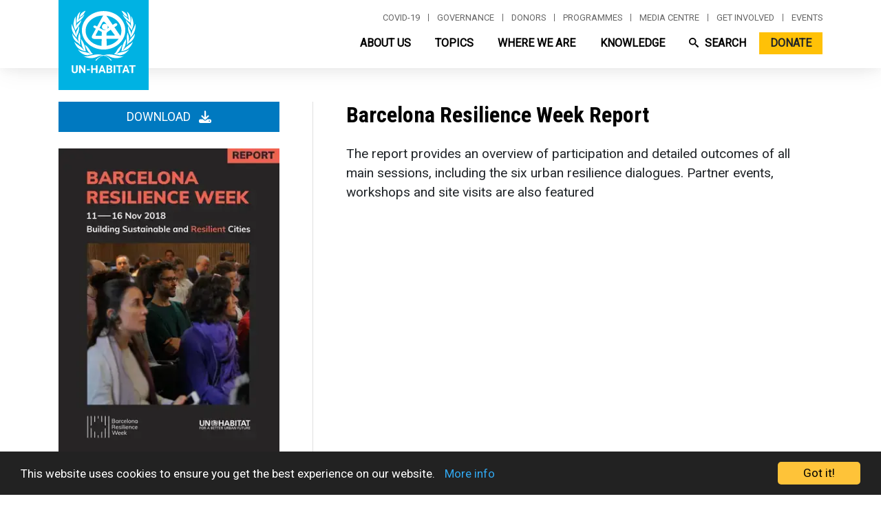

--- FILE ---
content_type: text/javascript
request_url: https://unhabitat.org/modules/contrib/animate_on_scroll/js/script.js?t9l4pl
body_size: -313
content:
/**
 * @file
 * JavaScript file for the AOS module.
 */

(function ($, Drupal, drupalSettings) {

  Drupal.behaviors.aos = {
    attach: function attach(context, settings) {
      AOS.init();

      window.addEventListener('load', function() {
        AOS.refresh();
      });
    }
  };

})(jQuery, Drupal, drupalSettings);


--- FILE ---
content_type: text/javascript
request_url: https://unhabitat.org/themes/custom/habitat/js/waste-wise-cities.js?v=9.5.11
body_size: 2542
content:
/**
 * @file
 * Global utilities.
 *
 */
(function($, Drupal) {

  'use strict';

  Drupal.behaviors.waste_wise_cities = {
    attach: function(context, settings) {

      /*
      ------!!!! Start !!!!------------
      * @description - waste-wise-cities sub-site js functionality script

      */

      $('.expandable-read-more h4',context).on('click',function(evt){

      evt.preventDefault();
      var parent = $(this).closest('.expandable-read-more');

      parent.toggleClass('toggled-read-more');

      if(parent.hasClass('toggled-read-more')){

      var target_height = $(this).height() + parent.find('.expandable-content').height();

      // console.log(target_height);

      parent.css('height',""+(target_height+60)+"px");
      }
      else{
        parent.css('height','52px');
      }


      });




      var active_link_index = 0;


      $('.nav-item',context).each(function(index_,element){

        if($(this).hasClass('menu-item--active-trail')){

          active_link_index = index_;

          /*
          * ToDo: add re-alignment condition based on link index as opposed to explicitly
                  word in href
          */

          var target_link = $('.menu-item--active-trail').find('a').attr('href');

          if (target_link.toLowerCase().indexOf("resources") >= 0 || target_link.toLowerCase().indexOf("network") >= 0){
            $('.sub-menu').addClass('right-aligned-link');
          }

          else if (target_link.toLowerCase().indexOf("data") >= 0) {
            $('.sub-menu').addClass('center-aligned-link');
          }

          $(`.nav-item:eq( ${index_-1} )`).removeClass('left-bordered');
          $(this).removeClass('left-bordered');

          //change icon color

          var image_link = $(this).find('.waste-wise-menu-icon').attr('src');

          if (image_link){

            image_link = image_link.split('.');
            $(this).find('.waste-wise-menu-icon').attr('src',image_link[0]+'-light.'+image_link[1]);

            $(this).find('.sub-nav-item').addClass('visible-sub-link');
          }

        }
      });

      $('.nav-item',context).on('mouseenter',function(evt){

        evt.preventDefault();

        //$('.sub-nav-item').removeClass('visible-sub-link');

      });

      $('.nav-item',context).on('mouseout',function(evt){

            var parr = $(`.nav-item:eq( ${active_link_index} )`);

            parr.find('.sub-nav-item').addClass('visible-sub-link');



      });




      $(".flip-card",context).on("mouseover", function (evt) {
        evt.preventDefault();
        var index_ = $(this).closest('.field__item').attr('item-index');
        $(this).find('.flip-card-index').html(index_);

        });

        $(".waste-wise-sponsor-item",context).on("click", function (evt) {
          evt.preventDefault();
          var sponsor_title = $(this).find('.field--name-field-sponsor-entity-name').html();
          var sponsor_desc = $(this).find('.field--name-field-sponsor-entity-description').html();
          var sponsor_connect = $(this).find('.field--name-field-sponsor-website a').attr('href');
          var sponsor_feature = $(this).find('.field--name-field-sponsor-featured-image img').attr('src');

          $('.sponsor-name').html(sponsor_title);
          $('.sponsor-description').html(sponsor_desc);
          $('.sponsor-button').attr('href',sponsor_connect);
          $('.sponsor-feature').attr('src',sponsor_feature);
          $(".paragraph--type--waste-wise-sponsors-slider .close").css('display','block');
          $('.sponsors-info-box').css('display','block');

        });

        $(".paragraph--type--waste-wise-sponsors-slider .close",context).on("click", function (evt) {
          evt.preventDefault();

            $('.sponsors-info-box').css('display','none');
            $(this).css('display','none');



        });

          /*
        $(".nav-item-responsive",context).on("click", function (evt) {
          evt.preventDefault();
          //Close all menus first
          $(".nav-item-responsive").removeClass('auto-height');


          if($(this).attr('menu-open') != 'open'){
            $(this).attr('menu-open','open');
            $(this).addClass('auto-height');

          }
          else{
            //Redirect to different page.
            $(this).addClass('auto-height');

            if((evt.pageY - $(this).offset().top) < 58){
              window.location.href = $(this).find('.nav-link').attr('href');
            }
          }


        });


        $(".sub-nav-item",context).on("click", function (evt) {
          evt.preventDefault();

          window.location.href = $(this).find('.sub-nav-link').attr('href');


        });

        */



        $(".nav-item.burger",context).on("click", function (evt) {
          evt.preventDefault();


          if($(this).attr('menu-open') != 'open'){

            $(this).attr('menu-open','open');
            $('.nav-item-responsive').css('display','block');
          }else{

            $(this).attr('menu-open','closed');
            $('.nav-item-responsive').css('display','none');
          }


        });

        $("#searchVideos",context).on("keyup", function(evt) {
          evt.preventDefault();
          var value = $(this).val().toLowerCase();
          $(".waste-resource-video-item.displayed").filter(function() {

            $(this).toggle($(this).find('.field__item').text().toLowerCase().indexOf(value) > -1);
          });
        });

        $('.waste-resource-video-item',context).on("click",function(evt){

          evt.preventDefault();
          $('.waste-resource-video-item').removeClass('highlighted-video');
          $(this).addClass('highlighted-video');

          var video_title = $(this).find('.field--name-field-waste-wise-video-title').html();
          var video_desc = $(this).find('.field--name-field-waste-video-description').html();
          var video_url = $(this).find('iframe').attr('src');

          $('.video-showcase-title').html(video_title);

          $('.video-showcase-description').html(video_desc);
          $('.video-showcase-iframe').attr('src',video_url);
          $('.video-item-showcase-more').attr('href',video_url);

          //var youtube_vid = video_url.split('embed/')[1].split('?')[0];
          //console.log(youtube_vid);

          //$(this).closest('.video-resource-link-anchor').attr('href',video_url);






        });

        $( ".paragraph--type--waste-wise-video-resources",context).ready(function(evt){
            var highlighted_video = $(this).find('.first-video');

            var video_title = highlighted_video.find('.field--name-field-waste-wise-video-title').html();
            var video_desc = highlighted_video.find('.field--name-field-waste-video-description').html();
            var video_url = highlighted_video.find('iframe').attr('src');

            $('.video-showcase-title').html(video_title);
            $('.video-showcase-description').html(video_desc);
            $('.video-showcase-iframe').attr('src',video_url);
            $('.video-item-showcase-more').attr('href',video_url);

          });

          $('.waste-wise-drop-down-filter',context).on("click",function(evt){
            evt.preventDefault();

            var filter_for = $(this).attr('filter-for');
            var filler='<i class="fas fa-caret-down"></i>';

            var button_text = $(this).find('.button-text').html().split('<')[0];

            if(filter_for == 'all'){
              $('.tag-indicator-dropdown').attr('class', 'tag-indicator-small tag-indicator-dropdown');
              $('.button-text-dropdown').html('Show All'+filler);
              $('.waste-resource-video-item').removeClass('displayed');
              $('.waste-resource-video-item').addClass('displayed');
              $('.waste-resource-video-item').removeClass('no-display');
            }else{

              $('.button-text-dropdown').html(button_text+filler);

              $('.tag-indicator-dropdown').attr('class', 'tag-indicator-dropdown tag-indicator-small');

              $('.tag-indicator-dropdown').addClass('color-'+filter_for);

              $('.waste-resource-video-item').addClass('no-display');
              $('.waste-resource-video-item').removeClass('displayed');
              $('.video-resource-item-container.'+filter_for).closest('.waste-resource-video-item').addClass('displayed');
              $('.video-resource-item-container.'+filter_for).closest('.waste-resource-video-item').removeClass('no-display');

            }

          });

          $(document,context).ready(function()
            {

              $('.field--name-field-tab-title', context).each(function(index,element){

                  var tab_title = $(this).html();

                  var new_id = `tab-${tab_title.replace(' ','-')}`.toLowerCase();

                  // console.log(new_id);

                  var parent = $(this).closest('.tab-pane');
                  parent.attr('id',new_id);

                  if(index === 0){
                    parent.addClass('active');

                    // create the tab
                    $(`
                      <li class="active-tab">
                      <a data-toggle="tab" tab-index="${index}" class="active" href="${new_id}"><p>${tab_title}</p></a>
                      </li>
                    `).appendTo('#tabbed-panels');

                  }else{
                    // create the tab
                    $(`
                      <li>
                      <a data-toggle="tab" tab-index="${index}" href="${new_id}"><p>${tab_title}</p></a>
                      </li>
                    `).appendTo('#tabbed-panels');

                    parent.css({
                      'display': 'none',
                      'opacity': 0,
                      'width': 0,
                      'height': 0
                    });
                  }


              });

              //bind our dynamically added tabs
              $("#tabbed-panels").on("click", "a", function(e){
                e.preventDefault();
                //change background color of the active tab

                $('.nav-tabs li').removeClass('active-tab');

                $(this).closest('li').addClass('active-tab');
                //finding our relevant tabbed content

                var target_content = $(this).attr('tab-index');
                // console.log(target_content);

                //resetting all tab content
                $('.tab-pane').removeClass('active');

                //displaying our target target_content

                $(`.tab-pane`).css({
                  'display': 'none !important',
                  'opacity': 0,
                  'width': 0,
                  'height': 0
                });

                $(`.tab-pane:eq( ${target_content} )`).css({
                  'display': 'block',
                  'opacity': 1,
                  'width': '100%',
                  'height': 'auto'
                });

                // console.log($(`.tab-pane:eq( ${target_content} )`));


                // console.log(this);
              });

            });




      /*
      ------!!!! End !!!!------------
      */

    }
  };

})(jQuery, Drupal);
